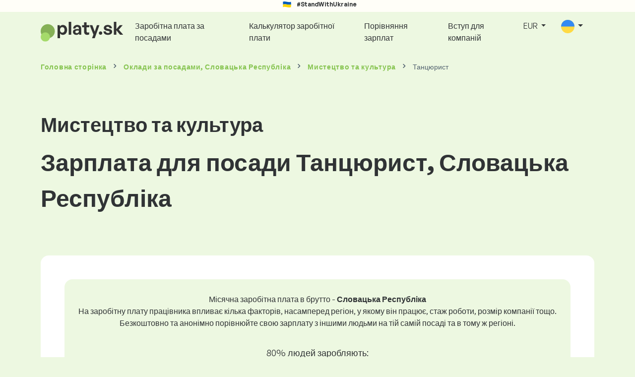

--- FILE ---
content_type: text/html; charset=UTF-8
request_url: https://www.platy.sk/uk/zarplaty/mistectvo-ta-kultura/tancjurist
body_size: 13198
content:
<!doctype html>
<html lang="uk" >

<head prefix="og: http://ogp.me/ns# fb: http://ogp.me/ns/fb# website: http://ogp.me/ns/website#">
    
                <meta name="facebook-domain-verification" content="el2wgdxmk4cy7s3k4ame3n5ghu7pr2">

    <!-- Google Tag Manager -->
    <script>(function(w,d,s,l,i){w[l]=w[l]||[];w[l].push({'gtm.start':
                new Date().getTime(),event:'gtm.js'});var f=d.getElementsByTagName(s)[0],
            j=d.createElement(s),dl=l!='dataLayer'?'&l='+l:'';j.async=true;j.src=
            'https://www.googletagmanager.com/gtm.js?id='+i+dl;f.parentNode.insertBefore(j,f);
        })(window,document,'script','dataLayer','GTM-WKN5');</script>
    <!-- End Google Tag Manager -->
    
    
    <meta charset="utf-8">
    <meta http-equiv="X-UA-Compatible" content="IE=edge">
    <meta name="viewport" content="width=device-width, initial-scale=1, shrink-to-fit=no">

            <link rel="preconnect" href="https://cdn.jsdelivr.net">
        <link rel="preconnect" href="https://fonts.googleapis.com">
        <link rel="preconnect" href="https://fonts.gstatic.com" crossorigin>
    
    
    
    
    <meta name="csrf-token" content="wf09bzX19BBIkONBcThtdNmvf2isPuz7p5OJCiYo">

    
    <link href="https://fonts.googleapis.com/css?family=Source+Sans+Pro:400,600,700&amp;subset=latin-ext"
          rel="stylesheet">
    <link rel="stylesheet" href="https://www.platy.sk/static/css/redesign.css?17679492471471F262">

            <link rel="stylesheet" href="https://fonts.googleapis.com/css2?family=Inter:wght@400;600;700&display=swap">
        <link rel="stylesheet" href="https://cdn.jsdelivr.net/npm/@almacareer/cookie-consent-manager@3/CookieConsentManager.min.css">
        <link rel="stylesheet" href="https://cdn.jsdelivr.net/npm/@almacareer/cookie-consent-manager@3/CookieConsentManagerThemes.min.css">
        <link rel="stylesheet" href="https://www.platy.sk/static/css/cookie-consent-colors.css?17679492471471F262">
    
    
    
            <link rel="canonical" href="https://www.platy.sk/uk/zarplaty/mistectvo-ta-kultura/tancjurist"/>
    
    
    
                    <title>Зарплата Танцюрист - Словацька Республіка</title>

    
    
    
    <meta name="description" content="Знайдіть та порівняйте зарплати для Танцюрист (Мистецтво та культура) у найбільшій та найчастіше оновлюваній публічній базі даних зарплат." />

    
        <meta name="keywords" content="заробітна плата, оклад, заробітна плата, порівняння зарплат, огляд заробітної плати, таблиця заробітної плати" />
    
    
                    <link rel="shortcut icon" href="https://www.platy.sk/c/images/logo/1/favicon_2025.svg?langprefix=uk&amp;17679492471471F262" type="image/x-icon" media="screen, print"/>
            
    
    
    <link rel="alternate" href="https://www.platy.sk/platy/umenie-a-kultura/tanecnik" hreflang="x-default" />

    
                    <link rel="alternate" href="https://www.platy.sk/en/salaryinfo/arts-culture/dancer" hreflang="en" />
                            <link rel="alternate" href="https://www.platy.sk/platy/umenie-a-kultura/tanecnik" hreflang="sk" />
                            <link rel="alternate" href="https://www.platy.sk/uk/zarplaty/mistectvo-ta-kultura/tancjurist" hreflang="uk" />
            
    
    
    <meta property="og:title" content="Зарплата Танцюрист - Словацька Республіка">
    <meta property="og:type" content="website">
    <meta property="og:url" content="https://www.platy.sk/uk/zarplaty/mistectvo-ta-kultura/tancjurist?fwd_lang=0">
    <meta property="og:description" content="Знайдіть та порівняйте зарплати для Танцюрист (Мистецтво та культура) у найбільшій та найчастіше оновлюваній публічній базі даних зарплат." />
    <meta property="og:image" content="https://www.platy.sk/static/images/og/main_sk.png?17679492471471F262">
    <meta property="og:site_name" content="Paylab - Salary survey, Compare salary, Salary data" />

    
    <script>
    function setCookie(key, value, expireMinutes) {
        var expires = new Date();
        expires.setTime(expires.getTime() + expireMinutes * 60 * 1000);
        document.cookie = key + '=' + value + ';expires=' + expires.toUTCString() + ';path=/';
    }

    function getCookie(key) {
        var keyValue = document.cookie.match('(^|;) ?' + key + '=([^;]*)(;|$)');
        return keyValue ? keyValue[2] : null;
    }
</script>


</head>
<body class=" "
      data-spy="scroll" data-target="#scroll_menu"
      data-offset="0" itemscope itemtype="https://schema.org/WebPage">
<script
    src="https://js.sentry-cdn.com/c6c1e78e976713f8f417a062ed0c7313.min.js"
    crossorigin="anonymous"
></script>

        <!-- Google Tag Manager (noscript) -->
    <noscript><iframe src="https://www.googletagmanager.com/ns.html?id=GTM-WKN5"
                      height="0" width="0" style="display:none;visibility:hidden"></iframe></noscript>
    <!-- End Google Tag Manager (noscript) -->
    
<div id="support_ukraine">
    <img src="https://www.platy.sk/static/images/icon/ukraine_flag.svg?17679492471471F262" alt="Support Ukraine">
    <span>#StandWithUkraine</span>
</div>

    
        <div class="container">
        <div class="row">
            <div class="d-none d-md-block col-md-12">
                <div style="text-align: center;">
                    <div class=""><ins data-revive-zoneid="232" data-revive-id="61bcfec77204245b2010a3028b42db01"></ins>
</div>
                </div>
            </div>
            <div class="col-12 d-md-none">
                <div style="text-align: center;">
                    <div class=""><ins data-revive-zoneid="234" data-revive-id="61bcfec77204245b2010a3028b42db01"></ins>
</div>
                </div>
            </div>
        </div>
    </div>
    

<nav class="navbar navbar-expand-lg d-print-none">
    <div class="container">
        <a itemprop="primaryImageOfPage" class="navbar-brand logo" href="https://www.platy.sk/uk">
            <img src="https://www.platy.sk/c/images/logo/1/platy_sk.svg?langprefix=uk&amp;17679492471471F262"
                 alt="logo Platy.sk">
        </a>
        <button class="navbar-toggler" type="button" data-bs-toggle="collapse" data-bs-target="#navbarTogglerId" aria-controls="navbarTogglerId" aria-expanded="false" aria-label="Toggle navigation">
            <span class="navbar-toggler-icon"></span>
        </button>

        <div class="collapse navbar-collapse" id="navbarTogglerId">
            
            <ul class="navbar-nav me-auto mb-2 mb-lg-0">
                
                                    <li class="nav-item">
                        <a id="menu_link_browse_salaries" class="nav-link" href="https://www.platy.sk/uk/zarplaty">Заробітна плата за посадами</a>
                    </li>
                
                
                                    <li class="nav-item">
                        <a id="menu_link_salary_calculator" class="nav-link" href="https://www.platy.sk/uk/kalkulyator-zarplati">Калькулятор заробітної плати</a>
                    </li>
                
                <li class="nav-item"><a class="nav-link" id="top_menu_enter_survey" href="https://www.platy.sk/uk/opytuvannya-zarplat-wizard">Порівняння зарплат</a></li>
            </ul>

            
            <ul class="navbar-nav">
                                    
                    <li class="nav-item"><a class="nav-link" href="https://www.platy.sk/uk/paylab?lang=sk">Вступ для компаній</a></li>
                








                                    <li class="nav-item dropdown">
                        <a class="nav-link dropdown-toggle" href="#" role="button" id="navbarCurrencyDropdown" data-bs-toggle="dropdown" aria-expanded="false">
                            EUR
                        </a>

                        <div class="dropdown-menu" aria-labelledby="navbarCurrencyDropdown">
                                                            <a class="dropdown-item nav-link" href="https://www.platy.sk/uk/zarplaty/mistectvo-ta-kultura/tancjurist?global_currency=EUR">
                                    EUR
                                </a>
                                                            <a class="dropdown-item nav-link" href="https://www.platy.sk/uk/zarplaty/mistectvo-ta-kultura/tancjurist?global_currency=USD">
                                    USD
                                </a>
                                                    </div>
                    </li>
                
                
                                    <li class="nav-item dropdown">
                        <a class="nav-link dropdown-toggle" href="#" role="button" id="navbarLangDropdown" data-bs-toggle="dropdown" aria-expanded="false">
                            <img src="https://www.platy.sk/static/images/flags/uk.svg?17679492471471F262" class="lang-icon" alt="switch language">
                        </a>

                        <div class="dropdown-menu" aria-labelledby="navbarLangDropdown">
                                                            <a class="dropdown-item nav-link" href="https://www.platy.sk/en/salaryinfo/arts-culture/dancer">
                                    <img src="https://www.platy.sk/static/images/flags/gb.svg?17679492471471F262" class="lang-icon" alt="en flag">
                                    English
                                </a>
                                                            <a class="dropdown-item nav-link" href="https://www.platy.sk/platy/umenie-a-kultura/tanecnik?res_lang=1">
                                    <img src="https://www.platy.sk/static/images/flags/sk.svg?17679492471471F262" class="lang-icon" alt="sk flag">
                                    Slovenský
                                </a>
                                                            <a class="dropdown-item nav-link" href="https://www.platy.sk/uk/zarplaty/mistectvo-ta-kultura/tancjurist">
                                    <img src="https://www.platy.sk/static/images/flags/uk.svg?17679492471471F262" class="lang-icon" alt="uk flag">
                                    Українська
                                </a>
                                                    </div>
                    </li>
                
                                </ul>
        </div>
    </div>
</nav>

    <div class="fixed-signup-button text-center d-lg-none d-print-none">
        <div class="container">
            <div class="row">
                <div class="col-12 col-md-4 mx-auto">
                                        <a id="bottom_link_compare_your_salary" href="https://www.platy.sk/uk/opytuvannya-zarplat-wizard/steps/1/150c35" class="btn btn-primary btn-block">Порівняйте свою зарплату</a>
                                    </div>
            </div>
        </div>
    </div>


    <div class="container">
        <div class="row d-none d-print-block">
            <div class="col-3 offset-2" style="height: 150px; background: none;">
                <img src="https://www.platy.sk/c/images/logo/1/platy_sk.svg?langprefix=uk&amp;17679492471471F262" style="width: 100px; background-color: #ffffff;" alt="logo">
            </div>
        </div>
    </div>

<div class="clearfix"></div>


 

<div class="container">
    <nav id="breadcrumb" aria-label="breadcrumb">
        <ol class="breadcrumb d-none d-md-flex ">
                            <li class="breadcrumb-item"><a href="https://www.platy.sk/uk">Головна сторінка</a></li>
            
                                                <li class="breadcrumb-item"><a href="https://www.platy.sk/uk/zarplaty">Оклади <span>за посадами</span>, Словацька Республіка</a></li>
                                    <li class="breadcrumb-item"><a href="https://www.platy.sk/uk/zarplaty/mistectvo-ta-kultura">Мистецтво та культура</a></li>
                            
                            <li class="breadcrumb-item active" aria-current="page">Танцюрист</li>
                    </ol>
        <ol class="breadcrumb d-flex d-md-none ">
            
                            <li class="breadcrumb-item breadcrumb-back-sign"><a href="https://www.platy.sk/uk/zarplaty/mistectvo-ta-kultura">Назад до <b>Мистецтво та культура</b></a></li>
                    </ol>
    </nav>
</div>


<div itemprop="mainContentOfPage">
        <div class="container main">
        <div class="category-heading">
            <h2>Мистецтво та культура</h2>
            <h1>Зарплата для посади Танцюрист, Словацька Республіка</h1>
        </div>

        <div class="box-lightest mb-4">
            <div class="row">
                <div class="col">
                                            <div class="landing-page-top-block category-landing-page box-b2c">
                            <div
                                class="text-center mt-1">Місячна заробітна плата в брутто - <b>Словацька Республіка</b></div>
                            <div class="text-center">На заробітну плату працівника впливає кілька факторів, насамперед регіон, у якому він працює, стаж роботи, розмір компанії тощо. <br>
Безкоштовно та анонімно порівнюйте свою зарплату з іншими людьми на тій самій посаді та в тому ж регіоні.</div>

                            <div class="row">
    <div class="col-12 position-relative simple-range-chart">
        
        <div class="range-chart-top">
            <div class="range-chart-text">80% людей заробляють:</div>
            <div class="range-chart-values">915 - 2675 EUR</div>
        </div>

        
        <div class="range-chart-canvas w-100 position-relative" style="height: 82px;">
            <div class="range-chart-bar"></div>
            <div class="range-chart-canvas-line" style="left: 10%;"></div>
            <div class="range-chart-canvas-line" style="left: 90%;"></div>
        </div>

        <div class="d-flex align-self-stretch justify-content-between my-3">
            <div class="text-start"><span>10% заробляють менше</span>
                <span class="value text-nowrap" data-monthly-value="915" data-skip-yearly="" data-currency="EUR" data-precision="0" data-shorten="" ><b>915 EUR</b></span>
            </div>
            <div class="text-end"><span>10% заробляють більше</span>
                <span class="value text-nowrap" data-monthly-value="2675" data-skip-yearly="" data-currency="EUR" data-precision="0" data-shorten="" ><b>2675 EUR</b></span>
            </div>
        </div>
    </div>
</div>

                            <div class="row d-none d-md-block">
                                <div class="col-12 text-center">
                                    <a href="https://www.platy.sk/uk/opytuvannya-zarplat-wizard/steps/1/150c35" id="position_detail_enter_survey"
                                       class="btn btn-primary">Порівняйте свою зарплату з іншими</a>
                                </div>
                            </div>

                            <hr>

                            <div class="row text-start">
                                <div class="col-12 mt-2 mt-lg-4">
                                    <div class="mb-4">
                                        <a class="mb-4" data-bs-toggle="collapse" href="#collapseExplanation"
                                           role="button"
                                           aria-expanded="false" aria-controls="collapseExplanation">
                                            Що означають дані на графіку?
                                        </a>
                                    </div>
                                    <div class="collapse" id="collapseExplanation">
                                        Заробітна плата в опитуванні виражена в нетто.<br>
<br>
Згідно з опитуванням про зарплату Platy.sk, 80% людей на позиції Танцюрист у Словацька Республіка заробляють від <b><span class="text-nowrap">915 EUR</span></b> до <b><span class="text-nowrap">2675 EUR</span></b> щомісяця у брутто.<br>
<br>
10% працівників заробляють менше ніж <b><span class="text-nowrap">915 EUR</span></b> і 10% людей заробляють більше <b><span class="text-nowrap">2675 EUR</span></b>.<br>
<br>
Опитування базується на даних співробітників, очищених від крайніх і повторюваних значень. Пройшовши безкоштовне анонімне опитування, ви отримаєте точніше порівняння зарплати з іншими людьми, які працюють на тій самій посаді, що й ви.
                                    </div>
                                </div>
                                <div class="col-12 d-block d-md-none">
                                    <a href="https://www.platy.sk/uk/opytuvannya-zarplat-wizard/steps/1/150c35" id="position_detail_enter_survey_mobile"
                                       class="">Порівняйте свою зарплату з іншими</a>
                                </div>
                            </div>
                        </div>
                    
                    <div class="share-btn-category mt-4">
    <div class="row justify-content-center mx-2">

        
        <div class="col-6 col-lg-auto px-2 px-lg-1">
            <a id="fb-share-cat" class="btn share-btn share-btn-facebook"
               href="https://www.facebook.com/sharer/sharer.php?u=https://www.platy.sk/uk/zarplaty/mistectvo-ta-kultura/tancjurist"
               title="Share on Facebook">
                <img src="https://www.platy.sk/static/images/icons/facebook.svg?17679492471471F262" alt="FB icon">
                <span class="share-btn-text">Share</span>
            </a>
        </div>

        
        <div class="col-6 col-lg-auto px-2 px-lg-1">
            <a id="tw-share-cat" class="btn share-btn share-btn-twitter"
               href="https://twitter.com/share?url=https://www.platy.sk/uk/zarplaty/mistectvo-ta-kultura/tancjurist"
               title="Share on Twitter">
                <img src="https://www.platy.sk/static/images/icons/x.svg?17679492471471F262" alt="X icon">
                <span class="share-btn-text">Tweet</span>
            </a>
        </div>

        
        <div class="col-6 col-lg-auto px-2 px-lg-1">
            <a id="li-share-cat" class="btn share-btn share-btn-linkedin"
               href="https://www.linkedin.com/shareArticle?mini=true&url=https://www.platy.sk/uk/zarplaty/mistectvo-ta-kultura/tancjurist"
               title="Share on LinkedIn">
                <img src="https://www.platy.sk/static/images/icons/linkedin.svg?17679492471471F262" alt="LinkedIn icon">
                <span class="share-btn-text">Share</span>
            </a>
        </div>

        
        <div class="col-6 col-lg-auto px-2 px-lg-1">
            <a id="pi-share-cat" class="btn share-btn share-btn-pinterest"
                href="https://www.pinterest.com/pin/create/button/?url=https://www.platy.sk/uk/zarplaty/mistectvo-ta-kultura/tancjurist"
                title="Share on Pinterest">
                <img src="https://www.platy.sk/static/images/icons/pinterest.svg?17679492471471F262" alt="Pinterest icon">
                <span class="share-btn-text">Save</span>
            </a>
        </div>

        
        <div class="col-12 col-lg-auto px-2 px-lg-1">
            <a id="grey-share-cat" class="btn share-btn share-btn-link"
                href="#"
                title="Get chart link"
                onclick="navigator.clipboard.writeText('https://www.platy.sk/uk/zarplaty/mistectvo-ta-kultura/tancjurist').then(function() {
                    alert('URL-адресу успішно скопійовано, ви можете використовувати його.');
                }, function() {
                    alert('Не вдалося скопіювати URL-адресу посилання, спробуйте ще раз.');
                });">
                <img src="https://www.platy.sk/static/images/icons/share.svg?17679492471471F262" alt="Share icon">
                <span class="share-btn-text">Get link</span>
            </a>
        </div>
    </div>
</div>

<script>
    (function(){
        let shareButtons = document.querySelectorAll(".share-btn");

        if (shareButtons) {
            [].forEach.call(shareButtons, function(button) {
                button.addEventListener("click", function(event) {
                    let width = 650,
                        height = 450;

                    event.preventDefault();
                    if (this.id !== 'grey-share-cat') {
                        window.open(this.href, 'Share Dialog', 'menubar=no,toolbar=no,resizable=yes,scrollbars=yes,width=' + width + ',height=' + height + ',top=' + (screen.height / 2 - height / 2) + ',left=' + (screen.width / 2 - width / 2));
                    }
                });
            });
        }
    })();
</script>

                </div>
            </div>
        </div>

                    <div class="box-lightest mb-4">
                <div class="row">
                    <div class="col-12 job-description">
                        <h2>Яку роботу зазвичай виконує Танцюрист</h2>

                        <ul class="green-squared-bullets"><li>Виконання танцювальних хореографій самостійно, з партнером або в складі групи.</li><li>Участь у танцювальних кастингах.</li><li>Виконання розтяжок та фітнес-вправ для покращення фізичної витривалості, гнучкості, стійкості тощо.</li><li>Відпрацювання танцювальних кроків і рухів під керівництвом хореографа.</li></ul>

                    </div>
                </div>
            </div>
        
                    <div class="box-b2b mb-4">
    <div class="row">
        <div class="col-12 mb-3">
            <h3>Справедливо встановлюйте зарплати своїх співробітників. У цьому вам допоможе детальний звіт про заробітну плату, з яким ви завжди матимете під рукою відповідні дані про зарплату.</h3>
            Справедливо встановлюйте зарплати своїх співробітників. У цьому вам допоможе детальний звіт про заробітну плату, з яким ви завжди матимете під рукою відповідні дані про зарплату.
        </div>
        <div class="col-12">
            <a id="position_try_salary_tool_button" class="btn btn-info" href="https://www.platy.sk/uk/paylab">Спробуйте інструмент зарплати безкоштовно</a>
        </div>
    </div>
</div>
        
        <section id="career_tree_block" >

        <div class="row m-0">
            <div class="col-12">
                                    <h2>Найпоширеніший кар’єрний шлях співробітника</h2>
                    <p>На графіку показано, як працівники найчастіше прогресують у своїй кар’єрі. Натисніть на назву посади, щоб переглянути її деталі з даними про зарплату.</p>
                            </div>
        </div>

        <div class="loader" style="width: 7%; height: auto;">
            <img src="https://www.platy.sk/static/images/loader.svg?17679492471471F262">
        </div>

        <div class="career_tree_content" style="display:none;">
            <div id="career_tree_legend" class="col-12">
                <div><span class="color-rectangle most-usual"></span>Найчастіше (> 15%)</div>
                <div><span class="color-rectangle not-usual"></span>Нечасто (5-15%)</div>
                <div><span class="color-rectangle rare"></span>Рідко (<5%)</div>
            </div>
            <div style="display:flex;flex-direction:column">
                <div id="career_tree" style="width:800px; height:600px;" class="d-none d-lg-block mx-auto"></div>
                <div id="career_tree_small" style="width:400px; height:300px;" class="d-block d-lg-none mx-auto"></div>
            </div>
        </div>
</section>


        <div class="box-lightest mb-4">
            <div class="row">
                <div class="col">
                    <h2 class="position-lp">Посада Танцюрист на ринку праці</h2>
                </div>
            </div>

            <div class="row row-cols-1 row-cols-lg-3">
                <div class="col mb-3">
                    <div class="box-b2c h-100 text-center">
                        <p class="box-text">Посада <br> в рейтингу заробітної плати
</p>

<div class="green-figures">
    448. місце 
</div>
                    </div>
                </div>

                <div class="col mb-3">
                    <div class="box-b2c h-100 text-center">
                        <p class="box-text">Представництво жінок на посадах</p>

<div class="green-figures">
    Не вказано
</div>
                    </div>
                </div>

                <div class="col mb-3">
                    <div class="box-b2c h-100 text-center">
                        <p class="box-text">Середній вік респондента на посаді <br>
</p>

<div class="green-figures">
    Не вказано 
</div>
                    </div>
                </div>
            </div>

            
            <div class="row">
                <div class="col-12">
                    <div class="position-ranking">
                        
                        
                            
                                                            <div class="left-position">
                            
                            
                                
                                <div class="position-item ">
                                    <div class="">
                                        <p class="position-number">678. місце</p>
                                        <div class="position-and-sector">
                                            <p class="name-of-position">Прибиральниця</p>
                                            <p class="industry-sector">Низькокваліфікована робоча сила</p>
                                        </div>
                                        <div class="salary-icon"><img
                                                src="https://www.platy.sk/static/images/salary_group_1.svg?17679492471471F262"
                                                alt="Salary group 1">
                                        </div>
                                        <p class="amount-of-salary">915 - 1207 EUR</p>
                                    </div>
                                </div>

                            
                                                            </div>
                                                    
                            
                                                            <div class="middle-positions">
                                                            
                            
                                
                                <div class="position-item ">
                                    <div class="">
                                        <p class="position-number">449. місце</p>
                                        <div class="position-and-sector">
                                            <p class="name-of-position">Геотехнік</p>
                                            <p class="industry-sector">Будівництво та нерухомість</p>
                                        </div>
                                        <div class="salary-icon"><img
                                                src="https://www.platy.sk/static/images/salary_group_2.svg?17679492471471F262"
                                                alt="Salary group 2">
                                        </div>
                                        <p class="amount-of-salary">978 - 2505 EUR</p>
                                    </div>
                                </div>

                            
                                                    
                            
                            
                            
                                
                                <div class="position-item selected-position next-position">
                                    <div class="">
                                        <p class="position-number">448. місце</p>
                                        <div class="position-and-sector">
                                            <p class="name-of-position">Танцюрист</p>
                                            <p class="industry-sector">Мистецтво та культура</p>
                                        </div>
                                        <div class="salary-icon"><img
                                                src="https://www.platy.sk/static/images/salary_group_2.svg?17679492471471F262"
                                                alt="Salary group 2">
                                        </div>
                                        <p class="amount-of-salary">915 - 2675 EUR</p>
                                    </div>
                                </div>

                            
                                                    
                            
                            
                            
                                
                                <div class="position-item  next-position">
                                    <div class="">
                                        <p class="position-number">447. місце</p>
                                        <div class="position-and-sector">
                                            <p class="name-of-position">Кур&#039;єр</p>
                                            <p class="industry-sector">Транспорт, перевезення, логістика</p>
                                        </div>
                                        <div class="salary-icon"><img
                                                src="https://www.platy.sk/static/images/salary_group_2.svg?17679492471471F262"
                                                alt="Salary group 2">
                                        </div>
                                        <p class="amount-of-salary">1006 - 2476 EUR</p>
                                    </div>
                                </div>

                            
                                                            </div>
                                                    
                            
                                                            <div class="right-position">
                                                            
                            
                                
                                <div class="position-item ">
                                    <div class="">
                                        <p class="position-number">1. місце</p>
                                        <div class="position-and-sector">
                                            <p class="name-of-position">Директор з розвитку</p>
                                            <p class="industry-sector">Топ-менеджмент</p>
                                        </div>
                                        <div class="salary-icon"><img
                                                src="https://www.platy.sk/static/images/salary_group_3.svg?17679492471471F262"
                                                alt="Salary group 3">
                                        </div>
                                        <p class="amount-of-salary">3521 - 13438 EUR</p>
                                    </div>
                                </div>

                            
                                                            </div>
                                                                        </div>
                </div>
            </div>

            <div class="row">
                <div class="col-8 col-lg-5 d-none d-md-block mx-auto" style="position: relative;">
                    <div class="make-comparison-highlight-block text-center">
                        <h4>Цей діапазон зарплат занадто великий?</h4>
                        <p>Ви можете дізнатися середню зарплату у вашому регіоні, заповнивши коротку анкету</p>
                        <a href="https://www.platy.sk/uk/opytuvannya-zarplat-wizard/steps/1/150c35"
                           class="btn btn-secondary"
                           id="position_detail_ranking_enter_survey">Порівняйте свою зарплату з іншими</a>
                    </div>
                </div>
            </div>
        </div>

                    <div class="box-lightest mb-3">
                <div class="row">
                    <div class="col-12">
                        <h3><b>Пропозиції роботи</b>, які підходять для вашої посади:</h3>
                        <p>Знайдіть для себе кращі умови заробітної плати або фінансові та нефінансові переваги.</p>
                        <a class="btn btn-primary"
                           href="https://www.profesia.sk/praca/?search_anywhere=%D0%A2%D0%B0%D0%BD%D1%86%D1%8E%D1%80%D0%B8%D1%81%D1%82"
                           target="_blank">Перегляньте пропозиції роботи, які відповідають вашій посаді <br></a>
                    </div>
                </div>
            </div>
        
                    <div class="row justify-content-center mb-5 mt-5">
                <div class="col-12 text-center">
                    <h3>Отримайте детальну інформацію про зарплати в Словаччині</h3>
                </div>

                
                <div class="col-12 col-md-4 mt-0 mb-5">
                    <div class="card pricelist-card h-100">
                        <div class="card-header">
                            <div class="card-subtitle">
                                Заробітна плата від працівників
                            </div>
                            <div class="package-name">
                                
                            </div>
                            <div class="package-highlights">
                                
                            </div>
                        </div>
                        <div class="card-body">
                            <div class="package-price">
                                99,00 EUR*
                            </div>
                                                        <div class="package-users">
                                Доступ для 1 користувача
                            </div>
                            <div class="package-usage">
                                Ідеально підходить для одноразового аналізу конкретної посади.
                            </div>
                        </div>
                        <div class="card-footer">
                            <div class="package-contains">
                                <div class="intro">
                                    Звіт про заробітну плату містить:
                                </div>

                                <ul class="spaced-list painted-blue"><li>Заробітна плата за посадою за регіоном, освітою, досвідом, розміром компанії, віком</li><li>Розподіл респондентів за групами заробітної плати</li><li>Діапазон заробітної плати від 1 до 9 децилів</li><li>Розподіл усіх відстежуваних нефінансових вигод</li><li>Аналіз фінансових вигод</li></ul>
                            </div>

                            <a id="paylab_employee_prices_order_report"
                               href="https://www.platy.sk/uk/cart/pro/choice?cat_pos=150c35"
                               class="btn btn-primary w-100"></a>
                            <div class="text-center">
                                <a id="paylab_employee_prices_show_report"
                                   href="https://www.platy.sk/uk/report/professional/demo/pdf" class="arrow-link"
                                   target="_blank">Показати зразок звіту (лише словацька мова)</a>
                            </div>
                        </div>
                    </div>
                </div>
            </div>
        
        <ins data-revive-zoneid="239" data-revive-id="61bcfec77204245b2010a3028b42db01"></ins>

                    <div class="box-lightest mb-4">
                <h2 class="h5 mt-0"></h2>
                <p>Часті запитання та відповіді про зарплату на посаді Танцюрист.</p>

                <div class="col-lg-12 accordion" id="positionLPFaqAccordion">
                    <div class="accordion-item">
            <h4 class="accordion-header" id="heading1">
                <button class="w-100 accordion-button collapsed text-start" type="button" data-bs-toggle="collapse" data-bs-target="#collapse1" aria-expanded="false" aria-controls="collapse1">
                    Яка зарплата або скільки заробляють на посаді Танцюрист у країні Словацька Республіка?
                </button>
            </h4>

            <div id="collapse1" class="accordion-collapse collapse" data-bs-parent="#methodologyAccordion">
                <div class="accordion-body">
                    Загальний розмір валової зарплати на посаді Танцюрист становить від 915 EUR до 4581 EUR на місяць. Для точного порівняння рекомендуємо порівняти свою зарплату через анкету на Platy.sk, щоб отримати точніший огляд із урахуванням регіону, де ви працюєте.
                </div>
            </div>
        </div>
                    <div class="accordion-item">
            <h4 class="accordion-header" id="heading2">
                <button class="w-100 accordion-button collapsed text-start" type="button" data-bs-toggle="collapse" data-bs-target="#collapse2" aria-expanded="false" aria-controls="collapse2">
                    Які найвищі зарплати на посаді Танцюрист?
                </button>
            </h4>

            <div id="collapse2" class="accordion-collapse collapse" data-bs-parent="#methodologyAccordion">
                <div class="accordion-body">
                    Найбільш оплачувані працівники на посаді Танцюрист мають загальну валову зарплату щонайменше 2675 EUR на місяць.
                </div>
            </div>
        </div>
                    <div class="accordion-item">
            <h4 class="accordion-header" id="heading3">
                <button class="w-100 accordion-button collapsed text-start" type="button" data-bs-toggle="collapse" data-bs-target="#collapse3" aria-expanded="false" aria-controls="collapse3">
                    Скільки я зароблю як Танцюрист?
                </button>
            </h4>

            <div id="collapse3" class="accordion-collapse collapse" data-bs-parent="#methodologyAccordion">
                <div class="accordion-body">
                    10% найбільш оплачуваних працівників на цій посаді мають загальну валову зарплату понад 2675 EUR на місяць, а 10% найменш оплачуваних — менше 915 EUR.
Взявши участь у нашому опитуванні про зарплати, ви отримаєте точне порівняння вашої зарплати із середнім на ринку з урахуванням регіону, де ви працюєте.
                </div>
            </div>
        </div>
                    <div class="accordion-item">
            <h4 class="accordion-header" id="heading4">
                <button class="w-100 accordion-button collapsed text-start" type="button" data-bs-toggle="collapse" data-bs-target="#collapse4" aria-expanded="false" aria-controls="collapse4">
                    Яку зарплату мені очікувати на посаді Танцюрист після 5 років досвіду?
                </button>
            </h4>

            <div id="collapse4" class="accordion-collapse collapse" data-bs-parent="#methodologyAccordion">
                <div class="accordion-body">
                    Після 5 років роботи на посаді Танцюрист заробіток становить 1958 EUR на місяць (у валовому вираженні).
                </div>
            </div>
        </div>
                    <div class="accordion-item">
            <h4 class="accordion-header" id="heading5">
                <button class="w-100 accordion-button collapsed text-start" type="button" data-bs-toggle="collapse" data-bs-target="#collapse5" aria-expanded="false" aria-controls="collapse5">
                    Як домовитися про кращу зарплату?
                </button>
            </h4>

            <div id="collapse5" class="accordion-collapse collapse" data-bs-parent="#methodologyAccordion">
                <div class="accordion-body">
                    До переговорів щодо заробітної плати потрібно добре підготуватися. Під час переговорів рекомендуємо зосередитися на таких аспектах:<br>
<ul> <li>дізнайтеся поточну ринкову вартість посади – на Platy.sk це можна зробити безкоштовно та анонімно</li> <li>підкресліть свій досвід та результати – важливо правильно обрати час для розмови про зарплату</li> <li>розширені обов’язки – якщо ви працюєте понад свою роль та відповідальності</li> <li>підготуйте альтернативи – якщо підвищення зарплати неможливе, є інші варіанти (бонуси, додаткова відпустка тощо)</li> </ul>
                </div>
            </div>
        </div>
                    <div class="accordion-item">
            <h4 class="accordion-header" id="heading6">
                <button class="w-100 accordion-button collapsed text-start" type="button" data-bs-toggle="collapse" data-bs-target="#collapse6" aria-expanded="false" aria-controls="collapse6">
                    На яких даних ґрунтується розрахунок заробітної плати?
                </button>
            </h4>

            <div id="collapse6" class="accordion-collapse collapse" data-bs-parent="#methodologyAccordion">
                <div class="accordion-body">
                    Дані про зарплати взяті з опитувальника, де кожен може анонімно порівняти свою зарплату з іншими працівниками на тій самій посаді. Ми очищаємо та обробляємо ці дані за нашою методикою. Для позиції Танцюрист наразі зібрано 21 перевірених респондентів.
                </div>
            </div>
        </div>
    </div>
            </div>
            </div>

    <div class="modal" id="sorryNoIeModal" tabindex="-1" role="dialog">
    <div class="modal-dialog no-ie-box" role="document">
        <div class="modal-content">
            <div class="modal-body text-center m-2">

                <img src="https://www.platy.sk/static/images/icons/warning_icon.svg?17679492471471F262" style="height: 148px;" class="m-3">

                <h4>Будь ласка, завантажте підтримуваний веб-переглядач, щоб використовувати  Platy.sk</h4>

                <div class="modal-text"><p> Platy.sk ми створили за допомогою найсучаснішої технології. Завдяки цьому веб Platy.sk швидшим і простішим у використанні. На жаль, ваш веб-переглядач не підтримує ці технології. </p> <br> <p> Завантажте один із цих чудових веб-переглядачів:</p></div>
                <div class="col-10 row my-5 mx-auto">
                    <div class="col browser-info">
                        <div>
                            <img src="https://www.platy.sk/static/images/icons/Google_Chrome_icon.png?17679492471471F262" alt="Chrome icon">
                        </div>
                        <div class="version">
                            <b>Google Chrome</b><br> Version 50+
                        </div>
                    </div>
                    <div class="col browser-info separated">
                        <div>
                            <img src="https://www.platy.sk/static/images/icons/Firefox_icon.png?17679492471471F262" alt="Firefox icon">
                        </div>
                        <div class="version">
                            <b>Mozilla Firefox</b><br> Version 50+
                        </div>
                    </div>
                    <div class="col browser-info separated">
                        <div>
                            <img src="https://www.platy.sk/static/images/icons/Safari_icon.png?17679492471471F262" alt="Safari icon">
                        </div>
                        <div class="version">
                            <b>Apple Safari</b><br> Version 6+
                        </div>
                    </div>
                    <div class="col browser-info separated">
                        <div>
                            <img src="https://www.platy.sk/static/images/icons/Opera_icon.png?17679492471471F262" alt="Opera icon">
                        </div>
                        <div class="version">
                            <b>Opera</b><br> Version 50+
                        </div>
                    </div>
                </div>
                <div class="row">
                    <div class="col disclaimer text-center">
                        Ви оновили свій веб-переглядач і все ще маєте проблему? Будь ласка,  <a href="mailto:support@profesia.sk">зв’яжіться з нами </a>.
                    </div>
                </div>
            </div>
        </div>
    </div>
</div>

</div>


<!--  FOOTER  -->
<footer class="paylab-footer d-print-none">
    <div class="container">
        <div class="row">
            <div class="col-12 col-lg">
                <p class="headline">Порівняння вашої зарплати</p>
                <ul>
                                            <li>
                            <a href="https://www.platy.sk/uk/zarplata-v-krayini">Зарплати в Словацька Республіка</a>
                        </li>
                    
                                            <li><a href="https://www.platy.sk/uk/partner/region-list">Зарплати в регіонах Словаччини</a></li>
                    
                    
                                            <li>
                            <a href="https://www.paylab.com/global/countries"
                               target="_blank">Заробітна плата в інших країнах</a></li>
                    
                    <li>
                        <a href="https://www.platy.sk/uk/millionaire">Калькулятор мільйонера</a>
                    </li>

                                            <li><a href="https://www.platy.sk/uk/kalkulyator-zarplati">Калькулятор заробітної плати</a></li>
                    
                                                                        <li><a href="https://www.platy.sk/uk/najvyshhi-zarplaty/rejtyngy">ТОП зарплати</a></li>
                                                            </ul>
            </div>
            <div class="col-12 col-lg">
                <p class="headline">Документи</p>
                <ul>
                                            <li><a href="https://www.platy.sk/uk/umovy-vykorystannya">Умови продукту для клієнтів</a></li>
                    
                                            <li><a  id="footer_link_methodology" href="https://www.platy.sk/uk/metodologiya">Як працює сторінка Platy.sk</a></li>
                    
                    
                                            <li>
                            <a href="https://www.paylab.com/globalnyj/pro-nas" target="_blank">Про нас</a>
                        </li>
                                    </ul>
            </div>

                            <div class="col-12 col-lg">
                    <p class="headline">Компанії</p>
                    <ul>
                                                    <li><a href="https://www.platy.sk/uk/paylab/gender-pay-gap"></a></li>
                        
                                                    <li><a href="https://www.paylab.com/salary-report" target="_blank">Професійні звіти</a></li>
                        
                                                    <li><a href="https://www.platy.sk/uk/paylab?lang=sk">Вступ для компаній</a></li>
                        
                        
                        <li>
                                                            <a href="https://www.paylab.com/paylab-api" target="_blank">API Paylab</a>
                                                    </li>
                    </ul>
                </div>
                        <div class="col-12 col-lg">
                <p class="headline">Слідуй за нами</p>
                <ul>
                    <li><a href="https://www.platy.sk/uk/kontakt">Контакти</a></li>
                                            <li><a href="https://www.facebook.com/platysk/"
                               target="_blank">Facebook</a>
                        </li>
                    
                    
                    
                                            <li><a href="https://www.linkedin.com/company/18029653/"
                               target="_blank">Linkedin</a>
                        </li>
                    
                                    </ul>
            </div>
        </div>

        <div class="row">
            <hr class="footer-divider mb-3">
        </div>

        <div class="row justify-content-between">
            <div class="col-12 col-lg d-flex justify-content-center justify-content-lg-start align-items-center">
                                    <a href="https://www.almacareer.com/sk" class="powered-by-logo">
                        <img src="https://www.platy.sk/c/images/logo/1/AC_Secondary_RGB_Gray_Transparent.svg?langprefix=uk&amp;17679492471471F262" alt="partner logo"></a>
                            </div>

            <div class="col-12 col-lg-8 d-flex mt-3 mt-lg-0 align-items-center" style="word-wrap: break-word;">
                <div class="row justify-content-evenly w-100">
                    <div class="col-12 col-lg text-start text-lg-center">
                                                    <a href="https://www.platy.sk/uk/umovy-vykorystannya">Умови продукту для клієнтів</a>
                                            </div>

                                            <div class="col-12 col-lg mt-4 mt-lg-0 text-start text-lg-center">
                                                            <a href="https://www.platy.sk/uk/pryncypy-vykorystannya">Захист персональних даних</a>
                                                    </div>
                    
                    <div class="col-12 col-lg mt-4 mt-lg-0 text-start text-lg-center">
                                                    <a href="#" data-cc="show-preferencesModal">Налаштування файлів cookie</a>
                                            </div>
                </div>
            </div>

            <div class="col-12 col-lg d-flex justify-content-center justify-content-lg-end mt-3 mt-lg-0 align-items-center" style="gap: 16px;">
                                    <a href="https://www.facebook.com/platysk/"
                        target="_blank"><img src="https://www.platy.sk/static/images/icon/facebook_icon.svg?17679492471471F262" alt="Facebook"></a>
                                                    <a href="https://www.linkedin.com/company/18029653/"
                       target="_blank"><img src="https://www.platy.sk/static/images/icon/linkedin_icon.svg?17679492471471F262" alt="LinkedIn"></a>
                            </div>
        </div>

        <div class="row mt-4">
            <div class="col text-center">
                <p class="copyright">© 1997-2026 Alma Career Slovakia, All rights reserved! <br> PAYLAB is a member of the <a href="http://www.almamedia.com/" target="_BLANK">Alma Media</a> group</p>
            </div>
        </div>
    </div>
</footer>

    




<script src="https://www.platy.sk/static/js/app.js?17679492471471F262" defer></script>


    <script src="https://www.platy.sk/static/js/treeviz.js?17679492471471F262" defer></script>
    
    <script>
        let viewBoxWidth = 800;
        let viewBoxHeight = 600;

        function domReady () {
            let traverseNodes = function (idToFind, nodeToCheck) {
                let foundItem = null;

                if (idToFind === nodeToCheck.id) {
                    foundItem = nodeToCheck;
                } else {
                    nodeToCheck.children.forEach(function (item) {
                        if (item.id === idToFind) {
                            foundItem = item;
                        }
                    });
                }

                if (foundItem !== null) {
                    if (!foundItem.children && !foundItem._children) {
                        return false;
                    }

                    if (foundItem.children) {
                        foundItem._children = foundItem.children;
                        foundItem.children = null;
                    } else {
                        foundItem.children = foundItem._children;
                        foundItem._children = null;
                    }
                    return true;
                }
                return false;
            }

            // let toggleNode = function (node) {
            //     if (traverseNodes(node.data.id, originalData)) {
            //         myTree.refresh(originalData);
            //     }
            // };

            let isMobile = $("#career_tree").css('display') == 'none';

            let myTree = null;

            $.ajaxSetup({
                headers: {
                    'X-CSRF-TOKEN': $('meta[name="csrf-token"]').attr('content')
                }
            });

            $.ajax({
                url: "https://www.platy.sk/uk/ajax/get-career-tree-data",
                method: 'post',
                dataType: 'json',
                data: {
                    cat_pos: '150c35',
                    region_id: '9',
                    
                },
                success: function (result) {

                    $('.loader').hide();

                    if(typeof result.size !== "undefined" && result.size > 0) {
                        let careerTreeHeight = 800;

                        if (result.size < 5) {
                            careerTreeHeight = 600;
                        } else if (result.size > 9) {
                            careerTreeHeight = 1200;
                        }

                        $('#career_tree').css('height', careerTreeHeight);
                        $('#career_tree_small').css('height', careerTreeHeight/2);

                        $('div.career_tree_content').show();

                        myTree = Treeviz.create({
                            htmlId: isMobile ? 'career_tree_small' : 'career_tree',
                            idKey: "id",
                            hasFlatData: false,
                            relationnalField: "children",
                            hasPan: false,
                            hasZoom: false,
                            nodeWidth: isMobile ? 100 : 220,
                            nodeHeight: isMobile ? 60 : 90,
                            mainAxisNodeSpacing: "auto",
                            isHorizontal: true,
                            renderNode: function (node) {
                                let result = "<div class='position-block'><div class='name'><a href='" + node.data.href + "' class='link'>"
                                    + node.data.name +
                                    "</a></div><div class='category'>" + node.data.category + "</div>";

                                if (node.data.salary) {
                                    result = result + "<div class='salary'>" + node.data.salary + "</div></div>";
                                } else {
                                    result = result + "</div>";
                                }

                                return result;
                            },
                            linkWidth: (nodeData) => {
                                let fixWidth = isMobile ? 1 : 2;
                                if (nodeData.qty < 5) {
                                    return 5 * fixWidth;
                                } else if (nodeData.qty > 15) {
                                    return 10 * fixWidth;
                                } else {
                                    return 7 * fixWidth;
                                }
                            },
                            linkColor: (nodeData) => {
                                if (nodeData.qty < 5) {
                                    return 'rgba(144,201,31, 0.2)';
                                } else if (nodeData.qty > 15) {
                                    return 'rgba(144,201,31, 1)';
                                } else {
                                    return 'rgba(144,201,31, 0.6)';
                                }
                            },
                        });

                        window.addEventListener('resize', myTree.refresh(result.data));

                        // $('#career_tree svg')
                        //     .attr("viewBox", "0 0 " + viewBoxWidth + " " + viewBoxHeight)
                        //     .attr("preserveAspectRatio", "xMinYMin meet");
                    } else {
                        $('section#career_tree_block').hide();
                    }
                },
                error: function() {
                    $('section#career_tree_block').hide();
                }
            });
            if (jQuery().validator) {
                jQuery.extend(jQuery.validator.messages, {
                    required: "Ці дані є обов&#039;язковими",
                    email: "Невірна адреса електронної пошти.",
                });
            }
        }
    </script>
    <script>
        if (navigator.userAgent.match(/msie/i) || navigator.userAgent.match(/trident/i)){
            $('#sorryNoIeModal').modal({
                backdrop: 'static',
                keyboard: false
            });
        }
    </script>

<script>
    

    function redirectToUrl() {
        const select = document.getElementById("footer_switch_lang");
        const selectedOption = select.options[select.selectedIndex];
        const url = selectedOption.getAttribute("data-href");

        if (url) {
            window.location.href = url;
        }
    }

    function addLanguageSwitch() {
        if (document.getElementById("footer_switch_lang")) {
            new TomSelect("#footer_switch_lang", {
                create: false,
                maxOptions: null,
                onChange: function(values) {
                    redirectToUrl();
                }
            });
        }
    }

    // Mozilla, Opera, Webkit
    if ( document.addEventListener ) {
        document.addEventListener( "DOMContentLoaded", function(){
            document.removeEventListener( "DOMContentLoaded", arguments.callee, false);
            if (typeof domReady !== 'undefined') {
                domReady();
            }
            addLanguageSwitch();
        }, false );

        // If IE event model is used
    } else if ( document.attachEvent ) {
        // ensure firing before onload
        document.attachEvent("onreadystatechange", function(){
            if ( document.readyState === "complete" ) {
                document.detachEvent( "onreadystatechange", arguments.callee );
                if (typeof domReady !== 'undefined') {
                    domReady();
                }
                addLanguageSwitch();
                setTimeout(function() {
                    new bootstrap.Modal($('#ukraineSituationModal')).show();
                }, 5000);
            }
        });
    }
</script>

    <script defer src="https://cdn.jsdelivr.net/npm/@almacareer/cookie-consent-manager@3/init.js"></script>
    <script>
        window.addEventListener('DOMContentLoaded', function () {
            initCookieConsentManager('Platy.sk', {
                autodetectLang: true,
                defaultLang: 'en',
            });
        });
    </script>

</body>
</html>


--- FILE ---
content_type: image/svg+xml
request_url: https://www.platy.sk/static/images/icons/warning_icon.svg?17679492471471F262
body_size: 718
content:
<svg width="148" height="148" viewBox="0 0 148 148" fill="none" xmlns="http://www.w3.org/2000/svg">
<circle cx="74" cy="74" r="74" fill="#FFF3CD"/>
<path d="M105.433 92.9846L77.6294 44.8193C76.0177 42.0284 71.9821 42.0284 70.3705 44.8193L42.5667 92.9846C40.9551 95.7755 42.9729 99.2739 46.1961 99.2739H101.804C105.027 99.2739 107.045 95.7755 105.433 92.9846ZM74.0392 59.6515C75.8212 59.6515 77.2625 61.1321 77.2101 62.914L76.686 81.2053C76.6467 82.6466 75.4674 83.7866 74.0261 83.7866C72.5848 83.7866 71.4056 82.6335 71.3663 81.2053L70.8553 62.914C70.816 61.1321 72.2442 59.6515 74.0392 59.6515ZM73.9999 92.7357C72.1787 92.7357 70.6981 91.2551 70.6981 89.4338C70.6981 87.6125 72.1787 86.1319 73.9999 86.1319C75.8212 86.1319 77.3018 87.6125 77.3018 89.4338C77.3018 91.2551 75.8212 92.7357 73.9999 92.7357Z" fill="#89690B"/>
</svg>
